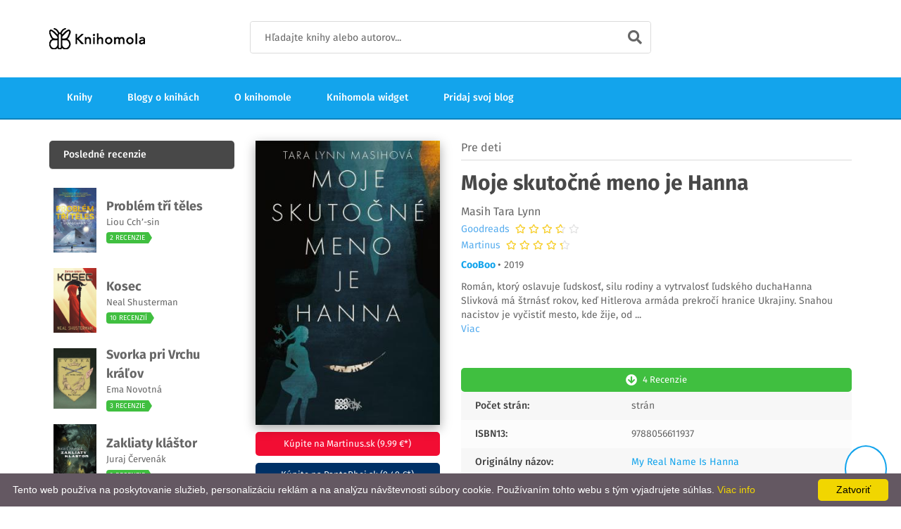

--- FILE ---
content_type: text/html; charset=UTF-8
request_url: https://knihomola.sk/books/229136
body_size: 13050
content:

<!DOCTYPE html>
<!--[if lt IE 7]>		<html class="no-js lt-ie9 lt-ie8 lt-ie7" lang="sk"> <![endif]-->
<!--[if IE 7]>			<html class="no-js lt-ie9 lt-ie8" lang="sk"> <![endif]-->
<!--[if IE 8]>			<html class="no-js lt-ie9" lang="sk"> <![endif]-->
<!--[if gt IE 8]><!-->	<html class="no-js" lang="sk"> <!--<![endif]-->

<head>
    <meta charset="utf-8"/>    <meta http-equiv="x-ua-compatible" content="ie=edge">
    <meta name="robots" content="all,follow"/>    <meta name="googlebot" content="index,follow,snippet,archive"/>    <meta name="viewport" content="width=device-width, initial-scale=1"/>
    <title>Masih Tara Lynn: Moje skutočné meno je Hanna | Knihomola</title>

    <meta property="fb:app_id" content="1901379720139928"/>
    <meta property="og:url" content="https://knihomola.sk/books/229136"/>
    <meta property="og:title" content="Masih Tara Lynn: Moje skutočné meno je Hanna | Knihomola"/>
    <meta property="og:image" content="https://www.knihomola.sk/data/image/229/229136.jpg"/>
    <meta property="og:site_name" content="Knihomola"/>
    <meta property="og:description" content="Masih Tara Lynn: Moje skutočné meno je Hanna - "/>
    
    

    <meta name="description" content="Masih Tara Lynn: Moje skutočné meno je Hanna - "/>    <meta name="keywords" content="knihomoli,knihomol,knihomola,knihomole,knihy,recenzie,knižné recenzie,recenzie na knihy,blog,blogy,blogy o knihách,knižné blogy,kategórie,nové knihy,nájdi knihu,názor,hodnotenie,hodnotenie kníh,Masih Tara Lynn,Moje skutočné meno je Hanna"/>
            <link rel="canonical" href="https://knihomola.sk/books/229136"/>
        <link rel="alternate" href="https://knihomola.sk/books/229136" hreflang="sk-sk"/>
    
    <link rel="stylesheet" href="/css/combined.min.css?v=1768371057"/>
    <script src="/js/vendor/modernizr-2.8.3-respond-1.4.2.min.js"></script>    <script src="/js/vendor/font-awesome.js"></script>
    <!-- Google Recaptcha -->
<!--    <script src="https://www.google.com/recaptcha/api.js?render=6Lc7WicUAAAAAKfPm1-y-Ahj1OqyiyjzRm3B7Fg6" ></script>-->
<!--    <script">-->
<!--        function submitNewsletterForm(token) {-->
<!--        document.getElementById("newsletter_form").submit();-->
<!--        }-->
<!--    </script>-->
    <!-- End Google Recaptcha -->

    <!-- Google Tag Manager -->
    <script>(function(w,d,s,l,i){w[l]=w[l]||[];w[l].push({'gtm.start':
            new Date().getTime(),event:'gtm.js'});var f=d.getElementsByTagName(s)[0],
            j=d.createElement(s),dl=l!='dataLayer'?'&l='+l:'';j.async=true;j.src=
            'https://www.googletagmanager.com/gtm.js?id='+i+dl;f.parentNode.insertBefore(j,f);
        })(window,document,'script','dataLayer','GTM-K68GZP8');</script>
    <!-- End Google Tag Manager -->

    <!-- Favicon and apple touch icons-->
    <link rel="shortcut icon" href="/favicon.ico" type="image/x-icon"/>

    </head>

<body>

<!-- Google Tag Manager (noscript) -->
<noscript><iframe src="https://www.googletagmanager.com/ns.html?id=GTM-K68GZP8"
                  height="0" width="0" style="display:none;visibility:hidden"></iframe></noscript>
<!-- End Google Tag Manager (noscript) -->

<!--[if lte IE 9]>
<p class="browserupgrade">You are using an <strong>outdated</strong> browser. Please <a href="https://browsehappy.com/">upgrade your browser</a> to improve your experience and security.</p>
<![endif]-->

<div id="tg-wrapper" class="tg-wrapper tg-haslayout">

    
<header id="tg-header" class="tg-header tg-haslayout">
    <div class="tg-middlecontainer">
        <div class="container">
            <div class="row">
                <div class="col-xs-12 col-sm-12 col-md-12 col-lg-12">
                    <strong class="tg-logo">
                        <a href="/">
                            <img src="/images/logo.png" alt="Knihomola" data-src="/images/logo.png"
                                 data-ret="/images/logo2x.png"/>
                        </a>
                    </strong>
                    <div class="tg-searchbox">
                        <form method="get" accept-charset="utf-8" class="tg-formtheme tg-formsearch" action="/search">                        <fieldset>
                            <input type="text" name="search" class="typeahead form-control"
                                   placeholder="Hľadajte knihy alebo autorov...">
                            <button type="submit"><i class="fa fa-search"></i></button>
                        </fieldset>
                        </form>                    </div>
                </div>
            </div>
        </div>
    </div>
    <div class="tg-navigationarea">
        <div class="container">
            <div class="row">
                <div class="col-xs-12 col-sm-12 col-md-12 col-lg-12">
                    <nav id="tg-nav" class="tg-nav">
                        <div class="navbar-header">
                            <button type="button" class="navbar-toggle collapsed" data-toggle="collapse" data-target="#tg-navigation" aria-expanded="false">
                                <span class="sr-only">Toggle navigation</span>
                                <span class="icon-bar"></span>
                                <span class="icon-bar"></span>
                                <span class="icon-bar"></span>
                            </button>
                        </div>
                        <div id="tg-navigation" class="collapse navbar-collapse tg-navigation">
                            <ul>
                                
                                <li>
                                    <a href="/books">Knihy</a>                                </li>
                                <li>
                                    <a href="/blogs">Blogy o knihách</a>                                </li>
                                <li>
                                    <a href="/about">O knihomole</a>                                </li>
                                <li>
                                    <a href="/widget">Knihomola widget</a>                                </li>
                                <li>
                                    <a href="/blogs/add">Pridaj svoj blog</a>                                </li>
                            </ul>
                        </div>
                    </nav>
                </div>
            </div>
        </div>
    </div>
</header>

    
    <main id="tg-main" class="tg-main tg-haslayout">
        <!--************************************
                News Grid Start
        *************************************-->
        <div class="tg-sectionspace tg-haslayout">
            <div class="container">


                <div class="row">
                    <div id="tg-twocolumns" class="tg-twocolumns">
                        <div class="col-xs-12 col-sm-8 col-md-8 col-lg-9 pull-right">
                            <div id="tg-content" class="tg-content">

                                
                                <div class="tg-productdetail">
                                    <div class="row">
                                        <div class="col-xs-12 col-sm-12 col-md-4 col-lg-4">
                                            <div class="tg-postbook">
                                                <figure class="tg-featureimg" style="text-align: center; box-shadow: rgba(0, 0, 0, 0.35) 0px 5px 15px; padding: 0px">
                                                    <img src="https://www.knihomola.sk/data/image/229/229136.jpg" alt="">
                                                </figure>
                                                <div class="tg-postbookcontent" style="padding: 0;">
                                                                                                            <a class="tg-btnaddtowishlist tg-btn-lg btn-martinus" target="_blank"
                                                           href="https://www.martinus.sk/products/ean/9788056611937?z=E4UVUS&utm_source=z%3DE4UVUS&utm_medium=url&utm_campaign=partner">
                                                            Kúpite na Martinus.sk                                                            (9.99 €*)                                                        </a>


                                                        <a class="tg-btnaddtowishlist tg-btn-lg" style="background: #003166; text-transform: none;" target="_blank"
                                                           href="https://www.pantarhei.sk/knihy/beletria/historicke-romany/moje-skutocne-meno-je-hanna.html?utm_source=dgt&utm_medium=aff&a_aid=5979c568c58cf&a_bid=d2c6786b">
                                                            Kúpite na PantaRhei.sk                                                            (9.49 €*)                                                        </a>
                                                                                                                    <div class="text-center text-muted" style="font-size: 0.8em;">
                                                                * aktuálne ceny sa môžu líšiť
                                                            </div>
                                                                                                                                                            </div>
                                            </div>
                                        </div>
                                        <div class="col-xs-12 col-sm-12 col-md-8 col-lg-8">
                                            <div class="tg-productcontent">
                                                                                                    <ul class="tg-bookscategories">
                                                        <li>
                                                            <a href="/category/pre-deti">Pre deti</a>                                                        </li>
                                                    </ul>
                                                
                                                <div class="tg-booktitle">
                                                    <h3> Moje skutočné meno je Hanna</h3>
                                                </div>

                                                <span class="tg-bookwriter">
                                                <a href='/authors/masih-tara-lynn'>Masih Tara Lynn</a>                                                                                                </span>

                                                
            <div class="tg-rating">
                <span class="tg-addreviews">
                    <a href="https://www.goodreads.com/book/show/50829911-moje-skuto-n-meno-je-hanna" target="_blank">Goodreads</a>
                </span>
                &nbsp;
                <span class="tg-stars" title="4.21">
                    <span style="width: 84.2%;"></span>
                </span>
            </div>
                                                            
            <div class="tg-rating">
                <span class="tg-addreviews">
                    <a href="https://www.martinus.sk/products/ean/9788056611937?z=E4UVUS" target="_blank">Martinus</a>
                </span>
                &nbsp;
                <span class="tg-stars" title="5">
                    <span style="width: 100%;"></span>
                </span>
            </div>
            
                                                <div class="tg-publisher">
                                                    <strong>
                                                        <a href="/publishers/CooBoo">CooBoo</a>                                                    </strong>
                                                                                                        &bull; 2019                                                                                                    </div>

                                                <div class="tg-description">
                                                    <p>
                                                        Román, ktorý oslavuje ľudskosť, silu rodiny a vytrvalosť ľudského duchaHanna Slivková má štrnásť rokov, keď Hitlerova armáda prekročí hranice Ukrajiny. Snahou nacistov je vyčistiť mesto, kde žije, od <span id="dots">...</span><span id="more">sto, kde žije, od všetkých židov. Hanna so svojou rodinou a niekoľkými ďalšími rodinami musí opustiť rodný dom a skrývať sa v lese. No čoskoro už ani les nie je bezpečný. Ľudia, ktorí sa previnili len tým, že sa narodili ako židia, sú nútení utiecť a uchýliť sa do temných podzemných jaskýň, ktoré sú jediným bezpečným miestom pred ľudskými zvermi poľujúcimi hore. Pod zemou bojujú s chorobami a hladom a snaha zachovať si vieru a ľudskú dôstojnosť sa pomaly mení na boj o holé prežite. Román, ktorý oslavuje ľudskosť, silu rodiny a vytrvalosť ľudského ducha.                                                            </span>
                                                                                                                <br>
                                                        <a onclick="readMore()" id="readMoreBtn">Viac</a>
                                                    </p>
                                                </div>

                                                <div class="tg-postbook">
                                                <div class="tg-postbookcontent">
                                                                                                            <a href="#reviews" class="tg-btnaddtowishlist tg-btn-lg">
                                                            <i class="fa fa-arrow-circle-down"></i>
                                                            <span>
                                                                    4 recenzie                                                                </span>
                                                        </a>
                                                                                                    </div>
                                                </div>

                                                <ul class="tg-productinfo">

                                                    <li>
                                                        <span>Počet strán:</span>
                                                        <span> strán</span>
                                                    </li>

                                                                                                            <li><span>ISBN13:</span><span>9788056611937</span></li>
                                                    
                                                                                                            <li>
                                                            <span>Originálny názov:</span>
                                                            <span>
                                                                <a href="/books/265772">My Real Name Is Hanna</a>                                                            </span>
                                                        </li>
                                                    
                                                    

                                                    

                                                                                                    </ul>
                                            </div>
                                        </div>
                                        <div class="tg-productdescription" style="margin-top: 10px;">
                                            <div class="col-xs-12 col-sm-12 col-md-12 col-lg-12">
                                                <ul class="tg-themetabs" role="tablist">
                                                    <li role="presentation" class="active">
                                                        <a href="#reviews" data-toggle="tab">
                                                            Recenzie                                                        </a>
                                                    </li>
                                                    <li role="presentation">
                                                        <a href="#description" data-toggle="tab">
                                                            Detaily                                                        </a>
                                                    </li>
                                                </ul>
                                                <div class="tg-tab-content tab-content">
                                                    <div role="tabpanel" class="tg-tab-pane tab-pane active" id="reviews">
                                                                                                                                                                                    <div class="tg-authorbox">

                                                                                                                                        <h2>
                                                                        <div class="row">
                                                                        <div class="col-xs-12 col-sm-12 col-md-6 col-lg-6">
                                                                            <a href="/blogs/124/articles">
                                                                                My fantasy dream                                                                            </a>
                                                                        </div>
                                                                                                                                                </div>
                                                                    </h2>
                                                                    
                                                                    <div class="tg-authorinfo">
                                                                        <div class="tg-authorhead">
                                                                            <div class="tg-leftarea">
                                                                                <div class="tg-authorname">
                                                                                    <h2>
                                                                                        <a href="https://knihomola.sk/redirect?url=https%3A%2F%2Fmy-fantasydream.delicate-flower.com%2Fmoje-skutocne-meno-je-hanna%2F&blog_id=124&source=detail_title"
                                                                                           target="_blank">Moje skutočné meno je Hanna</a>
                                                                                    </h2>
                                                                                                                                                                            <!-- <span>
                                                                                            11. 6. 2020                                                                                        </span> -->
                                                                                                                                                                    </div>
                                                                            </div>
                                                                        </div>
                                                                    </div>
                                                                    <div>
                                                                        <div class="tg-description">
                                                                                                                                                            <p>
                                                                                    
Názov: Moje skutočné meno je HannaOriginálny názov: My real name is HannaAutorka: Tara Lynn MasihRok vydania: 2020Počet strán: 237Vydavateľstvo: CooBoo Na pohľad príjemná a krásna obálka nám prináša rovnako krásny, no zároveň aj smutný príbeh. Autorka Tara Lynn Masihová nás zavedie do druhej svetovej vojny, na Ukrajinu, kde žije rodina Slivkovcov – otec, mama, dcéra … Pokračovať v čítaní[...]                                                                                </p>
                                                                            
                                                                            <div style="margin-top: 10px;">
                                                                                <a class="tg-btn tg-active" href="https://knihomola.sk/redirect?url=https%3A%2F%2Fmy-fantasydream.delicate-flower.com%2Fmoje-skutocne-meno-je-hanna%2F&amp;blog_id=124&amp;source=detail_more">
                                                                                    Prečítať celú recenziu                                                                                </a>
                                                                            </div>
                                                                        </div>

                                                                    </div>
                                                                </div>

                                                                                                                            <div class="tg-authorbox">

                                                                                                                                        <h2>
                                                                        <div class="row">
                                                                        <div class="col-xs-12 col-sm-12 col-md-6 col-lg-6">
                                                                            <a href="/blogs/125/articles">
                                                                                Marek Zákopčan                                                                            </a>
                                                                        </div>
                                                                                                                                                </div>
                                                                    </h2>
                                                                    
                                                                    <div class="tg-authorinfo">
                                                                        <div class="tg-authorhead">
                                                                            <div class="tg-leftarea">
                                                                                <div class="tg-authorname">
                                                                                    <h2>
                                                                                        <a href="https://knihomola.sk/redirect?url=https%3A%2F%2Fmarekzakopcan.blogspot.com%2F2019%2F08%2Fsucasne-trendy-vo-velkom-praju-navratom.html&blog_id=125&source=detail_title"
                                                                                           target="_blank">Vojnová situácia ukrajinských židov očami dievčaťa</a>
                                                                                    </h2>
                                                                                                                                                                            <!-- <span>
                                                                                            29. 8. 2019                                                                                        </span> -->
                                                                                                                                                                    </div>
                                                                            </div>
                                                                        </div>
                                                                    </div>
                                                                    <div>
                                                                        <div class="tg-description">
                                                                                                                                                            <p>
                                                                                    Súčasné trendy vo veľkom prajú návratom k hrôzam druhej svetovej vojny. Na jednej strane to kvitujem, pretože na zverstvá, čo ju sprevádzali, sa nesmie zabudnúť. No zároveň je trh pomaly presýtený a v množstve titulov sa ľahko môžu stratiť kvalitatívne lepšie kúsky. Román Moje skutočné meno je Hanna snáď podobný osud nestihne, pretože sa oproti iným knihám odlišuje hneď v niekoľkých rovinách.[...]                                                                                </p>
                                                                            
                                                                            <div style="margin-top: 10px;">
                                                                                <a class="tg-btn tg-active" href="https://knihomola.sk/redirect?url=https%3A%2F%2Fmarekzakopcan.blogspot.com%2F2019%2F08%2Fsucasne-trendy-vo-velkom-praju-navratom.html&amp;blog_id=125&amp;source=detail_more">
                                                                                    Prečítať celú recenziu                                                                                </a>
                                                                            </div>
                                                                        </div>

                                                                    </div>
                                                                </div>

                                                                                                                            <div class="tg-authorbox">

                                                                                                                                        <h2>
                                                                        <div class="row">
                                                                        <div class="col-xs-12 col-sm-12 col-md-6 col-lg-6">
                                                                            <a href="/blogs/38/articles">
                                                                                Knižné maniačky                                                                            </a>
                                                                        </div>
                                                                                                                                                </div>
                                                                    </h2>
                                                                    
                                                                    <div class="tg-authorinfo">
                                                                        <div class="tg-authorhead">
                                                                            <div class="tg-leftarea">
                                                                                <div class="tg-authorname">
                                                                                    <h2>
                                                                                        <a href="https://knihomola.sk/redirect?url=http%3A%2F%2Fkniznemaniacky.blogspot.com%2F2019%2F08%2Frecenzia-tara-lynn-masihova-moje.html&blog_id=38&source=detail_title"
                                                                                           target="_blank">RECENZIA: Tara Lynn Masihová - Moje skutočné meno je Hanna</a>
                                                                                    </h2>
                                                                                                                                                                            <!-- <span>
                                                                                            27. 8. 2019                                                                                        </span> -->
                                                                                                                                                                    </div>
                                                                            </div>
                                                                        </div>
                                                                    </div>
                                                                    <div>
                                                                        <div class="tg-description">
                                                                                                                                                            <p>
                                                                                    

Žáner: historický románVydavateľstvo: CooBooPočet strán: 240Väzba: paperbackOriginálny názov: My Real Name Is HannaAnotácia:Román, ktorý oslavuje ľudskosť, silu rodiny a vytrvalosť ľudského ducha.
Hanna Slivková má štrnásť rokov, keď Hitlerova armáda prekročí hranice Ukrajiny. Snahou nacistov je vyčistiť mesto, kde žije, od všetkých židov. Hanna so svojou rodinou a niekoľkými ďalšími[...]                                                                                </p>
                                                                            
                                                                            <div style="margin-top: 10px;">
                                                                                <a class="tg-btn tg-active" href="https://knihomola.sk/redirect?url=http%3A%2F%2Fkniznemaniacky.blogspot.com%2F2019%2F08%2Frecenzia-tara-lynn-masihova-moje.html&amp;blog_id=38&amp;source=detail_more">
                                                                                    Prečítať celú recenziu                                                                                </a>
                                                                            </div>
                                                                        </div>

                                                                    </div>
                                                                </div>

                                                                                                                            <div class="tg-authorbox">

                                                                                                                                        <h2>
                                                                        <div class="row">
                                                                        <div class="col-xs-12 col-sm-12 col-md-6 col-lg-6">
                                                                            <a href="/blogs/66/articles">
                                                                                bookverse                                                                            </a>
                                                                        </div>
                                                                                                                                                </div>
                                                                    </h2>
                                                                    
                                                                    <div class="tg-authorinfo">
                                                                        <div class="tg-authorhead">
                                                                            <div class="tg-leftarea">
                                                                                <div class="tg-authorname">
                                                                                    <h2>
                                                                                        <a href="https://knihomola.sk/redirect?url=http%3A%2F%2Felliesbookverse.blogspot.com%2F2019%2F08%2Fmoje-skutocne-meno-je-hanna-recenzia.html&blog_id=66&source=detail_title"
                                                                                           target="_blank">Moje skutočné meno je Hanna (Recenzia)</a>
                                                                                    </h2>
                                                                                                                                                                            <!-- <span>
                                                                                            26. 8. 2019                                                                                        </span> -->
                                                                                                                                                                    </div>
                                                                            </div>
                                                                        </div>
                                                                    </div>
                                                                    <div>
                                                                        <div class="tg-description">
                                                                                                                                                            <p>
                                                                                    

Autor: Tara Lynn Masih

Originálny názov: My real name is Hanna

Vydavateľstvo: CooBoo 2019

Séria: -


Diel: -


Počet strán: 240

Žáner:  YA, vojnový román

Moje hodnotenie obálky: 4/5



Anotácia:

"Román, ktorý oslavuje ľudskosť, silu rodiny a vytrvalosť ľudského ducha."
Hanna Slivková má štrnásť rokov, keď Hitlerova armáda prekročí hranice Ukrajiny. Snahou nacistov je vyčistiť mesto,[...]                                                                                </p>
                                                                            
                                                                            <div style="margin-top: 10px;">
                                                                                <a class="tg-btn tg-active" href="https://knihomola.sk/redirect?url=http%3A%2F%2Felliesbookverse.blogspot.com%2F2019%2F08%2Fmoje-skutocne-meno-je-hanna-recenzia.html&amp;blog_id=66&amp;source=detail_more">
                                                                                    Prečítať celú recenziu                                                                                </a>
                                                                            </div>
                                                                        </div>

                                                                    </div>
                                                                </div>

                                                                                                                                                                        </div>
                                                    <div role="tabpanel" class="tg-tab-pane tab-pane" id="description">
                                                        Román, ktorý oslavuje ľudskosť, silu rodiny a vytrvalosť ľudského duchaHanna Slivková má štrnásť rokov, keď Hitlerova armáda prekročí hranice Ukrajiny. Snahou nacistov je vyčistiť mesto, kde žije, od všetkých židov. Hanna so svojou rodinou a niekoľkými ďalšími rodinami musí opustiť rodný dom a skrývať sa v lese. No čoskoro už ani les nie je bezpečný. Ľudia, ktorí sa previnili len tým, že sa narodili ako židia, sú nútení utiecť a uchýliť sa do temných podzemných jaskýň, ktoré sú jediným bezpečným miestom pred ľudskými zvermi poľujúcimi hore. Pod zemou bojujú s chorobami a hladom a snaha zachovať si vieru a ľudskú dôstojnosť sa pomaly mení na boj o holé prežite. Román, ktorý oslavuje ľudskosť, silu rodiny a vytrvalosť ľudského ducha.                                                    </div>
                                                </div>
                                            </div>
                                        </div>

                                                                                    <div class="tg-relatedproducts">
                                                <div class="col-xs-12 col-sm-12 col-md-12 col-lg-12">
                                                    <div class="tg-sectionhead">
                                                        <h2>Mohlo by sa vám páčiť</h2>
                                                    </div>
                                                </div>
                                                <div class="col-xs-12 col-sm-12 col-md-12 col-lg-12">
                                                    <div id="tg-relatedproductslider" class="tg-relatedproductslider tg-relatedbooks owl-carousel">

                                                                                                                    
<div class="item">
    <div class="tg-postbook">
        <figure class="tg-featureimg">
            <div class="tg-bookimg">
                <a href="/books/8931">
                    <div class="tg-frontcover">
                        <img src="https://www.knihomola.sk/data/image/8/8931.jpg" alt="Prosté rozprávky">
                    </div>
                </a>
            </div>
        </figure>
        <div class="tg-postbookcontent">
                            <ul class="tg-bookscategories">
                    <li>Pre deti</li>
                </ul>
                        <div class="tg-booktitle">
                <h3>
                    <a href="/books/8931">
                        Prosté rozprávky                    </a>
                </h3>
            </div>
            <span class="tg-bookwriter">
                 Marek Hudec            </span>
            <span class="tg-bookwriter">
                 2 recenzie            </span>
        </div>
    </div>
</div>                                                                                                                    
<div class="item">
    <div class="tg-postbook">
        <figure class="tg-featureimg">
            <div class="tg-bookimg">
                <a href="/books/265997">
                    <div class="tg-frontcover">
                        <img src="https://www.knihomola.sk/data/image/265/265997.jpg" alt="V okamihu">
                    </div>
                </a>
            </div>
        </figure>
        <div class="tg-postbookcontent">
                            <ul class="tg-bookscategories">
                    <li>Pre deti</li>
                </ul>
                        <div class="tg-booktitle">
                <h3>
                    <a href="/books/265997">
                        V okamihu                    </a>
                </h3>
            </div>
            <span class="tg-bookwriter">
                 Suzanne Redfearn            </span>
            <span class="tg-bookwriter">
                 4 recenzie            </span>
        </div>
    </div>
</div>                                                                                                                    
<div class="item">
    <div class="tg-postbook">
        <figure class="tg-featureimg">
            <div class="tg-bookimg">
                <a href="/books/248335">
                    <div class="tg-frontcover">
                        <img src="https://www.knihomola.sk/data/image/248/248335.jpg" alt="Každé srdce je bránou">
                    </div>
                </a>
            </div>
        </figure>
        <div class="tg-postbookcontent">
                            <ul class="tg-bookscategories">
                    <li>Pre deti</li>
                </ul>
                        <div class="tg-booktitle">
                <h3>
                    <a href="/books/248335">
                        Každé srdce je bránou                    </a>
                </h3>
            </div>
            <span class="tg-bookwriter">
                 Seanan McGuire            </span>
            <span class="tg-bookwriter">
                 3 recenzie            </span>
        </div>
    </div>
</div>                                                                                                                    
<div class="item">
    <div class="tg-postbook">
        <figure class="tg-featureimg">
            <div class="tg-bookimg">
                <a href="/books/8924">
                    <div class="tg-frontcover">
                        <img src="https://www.knihomola.sk/data/image/8/8924.jpg" alt="Vieš, kde rastú stromodeti?">
                    </div>
                </a>
            </div>
        </figure>
        <div class="tg-postbookcontent">
                            <ul class="tg-bookscategories">
                    <li>Pre deti</li>
                </ul>
                        <div class="tg-booktitle">
                <h3>
                    <a href="/books/8924">
                        Vieš, kde rastú stromodeti?                    </a>
                </h3>
            </div>
            <span class="tg-bookwriter">
                 Peter Wohlleben Stefanie Reich            </span>
            <span class="tg-bookwriter">
                 1 recencia            </span>
        </div>
    </div>
</div>                                                                                                                    
<div class="item">
    <div class="tg-postbook">
        <figure class="tg-featureimg">
            <div class="tg-bookimg">
                <a href="/books/doktor-proktor-a-velka-lupez-zlata">
                    <div class="tg-frontcover">
                        <img src="https://www.knihomola.sk/data/image/0/452.jpg" alt="Doktor Proktor a veľká lúpež zlata">
                    </div>
                </a>
            </div>
        </figure>
        <div class="tg-postbookcontent">
                            <ul class="tg-bookscategories">
                    <li>Pre deti</li>
                </ul>
                        <div class="tg-booktitle">
                <h3>
                    <a href="/books/doktor-proktor-a-velka-lupez-zlata">
                        Doktor Proktor a veľká lúpež zlata                    </a>
                </h3>
            </div>
            <span class="tg-bookwriter">
                 Jo Nesbø            </span>
            <span class="tg-bookwriter">
                 1 recencia            </span>
        </div>
    </div>
</div>                                                                                                                    
<div class="item">
    <div class="tg-postbook">
        <figure class="tg-featureimg">
            <div class="tg-bookimg">
                <a href="/books/7613">
                    <div class="tg-frontcover">
                        <img src="https://www.knihomola.sk/data/image/7/7613.jpg" alt="Justínka a asistenčný jednorožec">
                    </div>
                </a>
            </div>
        </figure>
        <div class="tg-postbookcontent">
                            <ul class="tg-bookscategories">
                    <li>Pre deti</li>
                </ul>
                        <div class="tg-booktitle">
                <h3>
                    <a href="/books/7613">
                        Justínka a asistenčný jednorožec                    </a>
                </h3>
            </div>
            <span class="tg-bookwriter">
                 Kateřina Maďarková            </span>
            <span class="tg-bookwriter">
                 2 recenzie            </span>
        </div>
    </div>
</div>                                                                                                                    
<div class="item">
    <div class="tg-postbook">
        <figure class="tg-featureimg">
            <div class="tg-bookimg">
                <a href="/books/40537">
                    <div class="tg-frontcover">
                        <img src="https://www.knihomola.sk/data/image/40/40537.jpg" alt="Stratení">
                    </div>
                </a>
            </div>
        </figure>
        <div class="tg-postbookcontent">
                            <ul class="tg-bookscategories">
                    <li>Pre deti</li>
                </ul>
                        <div class="tg-booktitle">
                <h3>
                    <a href="/books/40537">
                        Stratení                    </a>
                </h3>
            </div>
            <span class="tg-bookwriter">
                 Gayle Forman            </span>
            <span class="tg-bookwriter">
                 5 recenzií            </span>
        </div>
    </div>
</div>                                                                                                                    
<div class="item">
    <div class="tg-postbook">
        <figure class="tg-featureimg">
            <div class="tg-bookimg">
                <a href="/books/148738">
                    <div class="tg-frontcover">
                        <img src="https://www.knihomola.sk/data/image/148/148738.jpg" alt="Toto je celá pravda">
                    </div>
                </a>
            </div>
        </figure>
        <div class="tg-postbookcontent">
                            <ul class="tg-bookscategories">
                    <li>Pre deti</li>
                </ul>
                        <div class="tg-booktitle">
                <h3>
                    <a href="/books/148738">
                        Toto je celá pravda                    </a>
                </h3>
            </div>
            <span class="tg-bookwriter">
                 Lygia Day Peñaflor            </span>
            <span class="tg-bookwriter">
                 2 recenzie            </span>
        </div>
    </div>
</div>                                                                                                                    
<div class="item">
    <div class="tg-postbook">
        <figure class="tg-featureimg">
            <div class="tg-bookimg">
                <a href="/books/3508">
                    <div class="tg-frontcover">
                        <img src="https://www.knihomola.sk/data/image/3/3508.jpg" alt="Faja">
                    </div>
                </a>
            </div>
        </figure>
        <div class="tg-postbookcontent">
                            <ul class="tg-bookscategories">
                    <li>Pre deti</li>
                </ul>
                        <div class="tg-booktitle">
                <h3>
                    <a href="/books/3508">
                        Faja                    </a>
                </h3>
            </div>
            <span class="tg-bookwriter">
                 Petra Stehlíková            </span>
            <span class="tg-bookwriter">
                 5 recenzií            </span>
        </div>
    </div>
</div>                                                                                                                    
<div class="item">
    <div class="tg-postbook">
        <figure class="tg-featureimg">
            <div class="tg-bookimg">
                <a href="/books/262868">
                    <div class="tg-frontcover">
                        <img src="https://www.knihomola.sk/data/image/262/262868.jpg" alt="Statečné a zlomené srdce">
                    </div>
                </a>
            </div>
        </figure>
        <div class="tg-postbookcontent">
                            <ul class="tg-bookscategories">
                    <li>Pre deti</li>
                </ul>
                        <div class="tg-booktitle">
                <h3>
                    <a href="/books/262868">
                        Statečné a zlomené srdce                    </a>
                </h3>
            </div>
            <span class="tg-bookwriter">
                 Brigid Kemmerer            </span>
            <span class="tg-bookwriter">
                 1 recencia            </span>
        </div>
    </div>
</div>                                                                                                                    
<div class="item">
    <div class="tg-postbook">
        <figure class="tg-featureimg">
            <div class="tg-bookimg">
                <a href="/books/11752">
                    <div class="tg-frontcover">
                        <img src="https://www.knihomola.sk/data/image/11/11752.jpg" alt="Láska a iné vykoľajenia">
                    </div>
                </a>
            </div>
        </figure>
        <div class="tg-postbookcontent">
                            <ul class="tg-bookscategories">
                    <li>Pre deti</li>
                </ul>
                        <div class="tg-booktitle">
                <h3>
                    <a href="/books/11752">
                        Láska a iné vykoľajenia                    </a>
                </h3>
            </div>
            <span class="tg-bookwriter">
                 Leah Konen            </span>
            <span class="tg-bookwriter">
                 2 recenzie            </span>
        </div>
    </div>
</div>                                                                                                                    
<div class="item">
    <div class="tg-postbook">
        <figure class="tg-featureimg">
            <div class="tg-bookimg">
                <a href="/books/266211">
                    <div class="tg-frontcover">
                        <img src="https://www.knihomola.sk/data/image/266/266211.jpg" alt="Janka, Alex a mravec z kredenca">
                    </div>
                </a>
            </div>
        </figure>
        <div class="tg-postbookcontent">
                            <ul class="tg-bookscategories">
                    <li>Pre deti</li>
                </ul>
                        <div class="tg-booktitle">
                <h3>
                    <a href="/books/266211">
                        Janka, Alex a mravec z kredenca                    </a>
                </h3>
            </div>
            <span class="tg-bookwriter">
                 Ivana Havranová            </span>
            <span class="tg-bookwriter">
                 1 recencia            </span>
        </div>
    </div>
</div>                                                                                                                    
<div class="item">
    <div class="tg-postbook">
        <figure class="tg-featureimg">
            <div class="tg-bookimg">
                <a href="/books/2122">
                    <div class="tg-frontcover">
                        <img src="https://www.knihomola.sk/data/image/2/2122.jpg" alt="Ako kolibrík">
                    </div>
                </a>
            </div>
        </figure>
        <div class="tg-postbookcontent">
                            <ul class="tg-bookscategories">
                    <li>Pre deti</li>
                </ul>
                        <div class="tg-booktitle">
                <h3>
                    <a href="/books/2122">
                        Ako kolibrík                    </a>
                </h3>
            </div>
            <span class="tg-bookwriter">
                 Barbora Škovierová            </span>
            <span class="tg-bookwriter">
                 1 recencia            </span>
        </div>
    </div>
</div>                                                                                                                    
<div class="item">
    <div class="tg-postbook">
        <figure class="tg-featureimg">
            <div class="tg-bookimg">
                <a href="/books/2599">
                    <div class="tg-frontcover">
                        <img src="https://www.knihomola.sk/data/image/2/2599.jpg" alt="Girl Online jde svou cestou">
                    </div>
                </a>
            </div>
        </figure>
        <div class="tg-postbookcontent">
                            <ul class="tg-bookscategories">
                    <li>Pre deti</li>
                </ul>
                        <div class="tg-booktitle">
                <h3>
                    <a href="/books/2599">
                        Girl Online jde svou cestou                    </a>
                </h3>
            </div>
            <span class="tg-bookwriter">
                 Zoe Sugg            </span>
            <span class="tg-bookwriter">
                 1 recencia            </span>
        </div>
    </div>
</div>                                                                                                                    
<div class="item">
    <div class="tg-postbook">
        <figure class="tg-featureimg">
            <div class="tg-bookimg">
                <a href="/books/ztracene-kralovstvi-koruna-tri-2">
                    <div class="tg-frontcover">
                        <img src="https://www.knihomola.sk/data/image/0/549.jpg" alt="Ztracené království">
                    </div>
                </a>
            </div>
        </figure>
        <div class="tg-postbookcontent">
                            <ul class="tg-bookscategories">
                    <li>Pre deti</li>
                </ul>
                        <div class="tg-booktitle">
                <h3>
                    <a href="/books/ztracene-kralovstvi-koruna-tri-2">
                        Ztracené království                    </a>
                </h3>
            </div>
            <span class="tg-bookwriter">
                 J.D. Rinehart            </span>
            <span class="tg-bookwriter">
                 2 recenzie            </span>
        </div>
    </div>
</div>                                                                                                            </div>
                                                </div>
                                            </div>
                                                                            </div>
                                </div>
                            </div>
                        </div>


                        <div class="col-xs-12 col-sm-4 col-md-4 col-lg-3 pull-left">
                            <aside id="tg-sidebar" class="tg-sidebar">
                                <div class="tg-widget tg-widgettrending">
                                    <div class="tg-widgettitle">
                                        <h3>Posledné recenzie</h3>
                                    </div>
                                    <div class="tg-widgetcontent">
                                        <ul>
                                                                                            <li>
                                                    <article class="tg-post">
                                                        <figure>
                                                            <a href="/books/2688">
                                                                <img src="https://www.knihomola.sk/data/image/2/2688.jpg" alt="Problém tří těles">
                                                            </a>
                                                        </figure>
                                                        <div class="tg-postcontent" style="width: 500px;">
                                                            <div>
                                                                <h4>
                                                                    <a href="/books/2688">
                                                                        Problém tří těles                                                                    </a>
                                                                </h4>
                                                            </div>
                                                            <div class="bottom-space-half" >
                                                                <a href='/authors/liou-cch-sin'>Liou Cch’-sin</a>                                                            </div>

                                                            <div class="">
                                                                <span class="tg-themetag">
                                                                    2 recenzie                                                                </span>
                                                            </div>

                                                        </div>
                                                    </article>
                                                </li>
                                                                                            <li>
                                                    <article class="tg-post">
                                                        <figure>
                                                            <a href="/books/14589">
                                                                <img src="https://www.knihomola.sk/data/image/14/14589.jpg" alt="Kosec">
                                                            </a>
                                                        </figure>
                                                        <div class="tg-postcontent" style="width: 500px;">
                                                            <div>
                                                                <h4>
                                                                    <a href="/books/14589">
                                                                        Kosec                                                                    </a>
                                                                </h4>
                                                            </div>
                                                            <div class="bottom-space-half" >
                                                                <a href='/authors/neal-shusterman'>Neal Shusterman</a>                                                            </div>

                                                            <div class="">
                                                                <span class="tg-themetag">
                                                                    10 recenzií                                                                </span>
                                                            </div>

                                                        </div>
                                                    </article>
                                                </li>
                                                                                            <li>
                                                    <article class="tg-post">
                                                        <figure>
                                                            <a href="/books/266584">
                                                                <img src="https://www.knihomola.sk/data/image/266/266584.jpg" alt="Svorka pri Vrchu kráľov">
                                                            </a>
                                                        </figure>
                                                        <div class="tg-postcontent" style="width: 500px;">
                                                            <div>
                                                                <h4>
                                                                    <a href="/books/266584">
                                                                        Svorka pri Vrchu kráľov                                                                    </a>
                                                                </h4>
                                                            </div>
                                                            <div class="bottom-space-half" >
                                                                <a href='/authors/ema-novotna'>Ema Novotná</a>                                                            </div>

                                                            <div class="">
                                                                <span class="tg-themetag">
                                                                    3 recenzie                                                                </span>
                                                            </div>

                                                        </div>
                                                    </article>
                                                </li>
                                                                                            <li>
                                                    <article class="tg-post">
                                                        <figure>
                                                            <a href="/books/266928">
                                                                <img src="https://www.knihomola.sk/data/image/266/266928.jpg" alt="Zakliaty kláštor">
                                                            </a>
                                                        </figure>
                                                        <div class="tg-postcontent" style="width: 500px;">
                                                            <div>
                                                                <h4>
                                                                    <a href="/books/266928">
                                                                        Zakliaty kláštor                                                                    </a>
                                                                </h4>
                                                            </div>
                                                            <div class="bottom-space-half" >
                                                                <a href='/authors/juraj-cervenak'>Juraj Červenák</a>                                                            </div>

                                                            <div class="">
                                                                <span class="tg-themetag">
                                                                    3 recenzie                                                                </span>
                                                            </div>

                                                        </div>
                                                    </article>
                                                </li>
                                                                                            <li>
                                                    <article class="tg-post">
                                                        <figure>
                                                            <a href="/books/267378">
                                                                <img src="https://www.knihomola.sk/data/image/267/267378.jpg" alt="Patchwork v bielej">
                                                            </a>
                                                        </figure>
                                                        <div class="tg-postcontent" style="width: 500px;">
                                                            <div>
                                                                <h4>
                                                                    <a href="/books/267378">
                                                                        Patchwork v bielej                                                                    </a>
                                                                </h4>
                                                            </div>
                                                            <div class="bottom-space-half" >
                                                                <a href='/authors/jana-bodnarova'>Jana Bodnárová</a>                                                            </div>

                                                            <div class="">
                                                                <span class="tg-themetag">
                                                                    2 recenzie                                                                </span>
                                                            </div>

                                                        </div>
                                                    </article>
                                                </li>
                                                                                    </ul>
                                    </div>
                                </div>

                                <div class="tg-widget tg-widgettrending">
                                    <div class="tg-widgettitle">
                                        <h3>Obláčik slov</h3>
                                    </div>
                                </div>
                                <div class="tg-widgetcontent">
                                    <div class="center" style="text-align: center; margin-top: 10px;">
                                                                                    
                                            <span title="3" style="font-size: 12px; color: ">
                                                názov                                            </span>
                                                                                    
                                            <span title="5" style="font-size: 16px; color: ">
                                                ukrajina                                            </span>
                                                                                    
                                            <span title="18" style="font-size: 26px; color: ">
                                                rodina                                            </span>
                                                                                    
                                            <span title="3" style="font-size: 12px; color: ">
                                                dieťa                                            </span>
                                                                                    
                                            <span title="6" style="font-size: 16px; color: #d22121">
                                                svetový                                            </span>
                                                                                    
                                            <span title="11" style="font-size: 22px; color: ">
                                                vojna                                            </span>
                                                                                    
                                            <span title="4" style="font-size: 12px; color: ">
                                                druhá                                            </span>
                                                                                    
                                            <span title="5" style="font-size: 16px; color: ">
                                                meno                                            </span>
                                                                                    
                                            <span title="4" style="font-size: 12px; color: ">
                                                reál                                            </span>
                                                                                    
                                            <span title="4" style="font-size: 12px; color: ">
                                                strana                                            </span>
                                                                                    
                                            <span title="20" style="font-size: 26px; color: ">
                                                príbeh                                            </span>
                                                                                    
                                            <span title="4" style="font-size: 12px; color: ">
                                                autorka                                            </span>
                                                                                    
                                            <span title="7" style="font-size: 18px; color: ">
                                                môj                                            </span>
                                                                                    
                                            <span title="11" style="font-size: 22px; color: ">
                                                jej                                            </span>
                                                                                    
                                            <span title="8" style="font-size: 18px; color: #d22121">
                                                jeden                                            </span>
                                                                                    
                                            <span title="6" style="font-size: 16px; color: #d22121">
                                                veľký                                            </span>
                                                                                    
                                            <span title="3" style="font-size: 12px; color: ">
                                                hlava                                            </span>
                                                                                    
                                            <span title="10" style="font-size: 20px; color: ">
                                                kniha                                            </span>
                                                                                    
                                            <span title="4" style="font-size: 12px; color: #d22121">
                                                ukrajinský                                            </span>
                                                                                    
                                            <span title="10" style="font-size: 20px; color: ">
                                                žid                                            </span>
                                                                                    
                                            <span title="6" style="font-size: 16px; color: ">
                                                postava                                            </span>
                                                                                    
                                            <span title="3" style="font-size: 12px; color: ">
                                                roman                                            </span>
                                                                                    
                                            <span title="4" style="font-size: 12px; color: ">
                                                situácia                                            </span>
                                                                                    
                                            <span title="6" style="font-size: 16px; color: ">
                                                bola                                            </span>
                                                                                    
                                            <span title="4" style="font-size: 12px; color: ">
                                                miesto                                            </span>
                                                                                    
                                            <span title="4" style="font-size: 12px; color: ">
                                                čítanie                                            </span>
                                                                                    
                                            <span title="9" style="font-size: 20px; color: ">
                                                život                                            </span>
                                                                                    
                                            <span title="4" style="font-size: 12px; color: #d22121">
                                                ťažký                                            </span>
                                                                                    
                                            <span title="3" style="font-size: 12px; color: #d22121">
                                                mnoho                                            </span>
                                                                                    
                                            <span title="3" style="font-size: 12px; color: ">
                                                deň                                            </span>
                                                                                    
                                            <span title="12" style="font-size: 22px; color: ">
                                                človek                                            </span>
                                                                                    
                                            <span title="3" style="font-size: 12px; color: ">
                                                čitateľ                                            </span>
                                                                                    
                                            <span title="3" style="font-size: 12px; color: ">
                                                vďaka                                            </span>
                                                                                    
                                            <span title="3" style="font-size: 12px; color: ">
                                                mladá                                            </span>
                                                                                    
                                            <span title="3" style="font-size: 12px; color: ">
                                                čas                                            </span>
                                                                                    
                                            <span title="4" style="font-size: 12px; color: ">
                                                mnohé                                            </span>
                                                                                    
                                            <span title="3" style="font-size: 12px; color: ">
                                                zverstvo                                            </span>
                                                                                    
                                            <span title="3" style="font-size: 12px; color: ">
                                                iný                                            </span>
                                                                                    
                                            <span title="5" style="font-size: 16px; color: ">
                                                osud                                            </span>
                                                                                    
                                            <span title="3" style="font-size: 12px; color: ">
                                                prostredie                                            </span>
                                                                                    
                                            <span title="3" style="font-size: 12px; color: ">
                                                udalosť                                            </span>
                                                                                    
                                            <span title="4" style="font-size: 12px; color: ">
                                                rok                                            </span>
                                                                                    
                                            <span title="4" style="font-size: 12px; color: ">
                                                snaha                                            </span>
                                                                                    
                                            <span title="3" style="font-size: 12px; color: ">
                                                tvorba                                            </span>
                                                                                    
                                            <span title="6" style="font-size: 16px; color: ">
                                                svoj                                            </span>
                                                                                    
                                            <span title="7" style="font-size: 18px; color: #d22121">
                                                ľudský                                            </span>
                                                                                    
                                            <span title="3" style="font-size: 12px; color: #d22121">
                                                neraz                                            </span>
                                                                                    
                                            <span title="4" style="font-size: 12px; color: ">
                                                obdobie                                            </span>
                                                                                    
                                            <span title="5" style="font-size: 16px; color: #d22121">
                                                pravý                                            </span>
                                                                                    
                                            <span title="4" style="font-size: 12px; color: #d22121">
                                                skutočný                                            </span>
                                                                                    
                                            <span title="5" style="font-size: 16px; color: #d22121">
                                                dobrý                                            </span>
                                                                                    
                                            <span title="5" style="font-size: 16px; color: #d22121">
                                                židovský                                            </span>
                                                                                    
                                            <span title="3" style="font-size: 12px; color: ">
                                                sila                                            </span>
                                                                                    
                                            <span title="3" style="font-size: 12px; color: ">
                                                odpoveď                                            </span>
                                                                                    
                                            <span title="4" style="font-size: 12px; color: #d22121">
                                                ďalší                                            </span>
                                                                                    
                                            <span title="4" style="font-size: 12px; color: ">
                                                jaskyňa                                            </span>
                                                                                    
                                            <span title="5" style="font-size: 16px; color: ">
                                                les                                            </span>
                                                                                    
                                            <span title="4" style="font-size: 12px; color: #d22121">
                                                bezpečný                                            </span>
                                                                            </div>
                                </div>
                            </aside>
                        </div>

                    </div>
                </div>
            </div>
        </div>
        <!--************************************
                News Grid End
        *************************************-->
    </main>



    <!-- *** FOOTER ***
_________________________________________________________ -->

<footer id="tg-footer" class="tg-footer tg-haslayout">
    <div class="tg-footerarea">
        <div class="container">
            <div class="row">
                <div class="tg-threecolumns">
                    <div class="col-xs-12 col-sm-6 col-md-4 col-lg-4">
                        <div class="tg-footercol">
                            <strong class="tg-logo">
                                <a href="/">
                                    <img src="/images/logo.png" alt="Knihomola" data-src="/images/logo.png"
                                         data-ret="/images/logo2x.png"/>
                                </a>
                            </strong>

                            <ul class="tg-contactinfo">
                                <li>
                                    <i class="fa fa-link"></i>
                                    <span><a href="https://www.knihomola.sk">www.knihomola.sk</a></span>
                                </li>

                                <li>
                                    <i class="fa fa-envelope"></i>
                                    <span>
                                        <em><a href="mailto:knihomola.sk@gmail.com">knihomola.sk@gmail.com</a></em>
                                    </span>
                                </li>

                                <li>
                                    <i class="fa fa-info"></i>
                                    <span>
                                        <a href="https://policies.google.com/technologies/cookies?hl=sk" target="_blank">
                                            používanie cookies
                                        </a>
                                    </span>
                                </li>
                            </ul>


                            <ul class="tg-socialicons">
                                <li class="tg-facebook">
                                    <a href="https://www.facebook.com/knihomila/">
                                        <i class="fab fa-facebook-f"></i>
                                    </a>
                                </li>
                                <li class="tg-instagram">
                                    <a href="https://www.instagram.com/knihomola_sk/">
                                        <i class="fab fa-instagram"></i>
                                    </a>
                                </li>
                            </ul>
                        </div>
                    </div>
                    <div class="col-xs-12 col-sm-6 col-md-4 col-lg-4">
                        <div class="tg-footercol">
                            <div class="tg-widgettitle">
                                <h3>Knihomola je tu, keď</h3>
                            </div>
                            <div class="tg-widgetcontent">
                                <ul>
                                   <li>Nemáš desať životov na prečítanie všetkých kníh, ktoré by si prečítať chcel/a,
                                       ale
                                       máš desať
                                       minút na zistenie, či tie knihy za to vôbec stoja</li>
                                    <li>Chceš čítať niečo super, ale netušíš, čo by to malo byť
                                    </li>
                                    <li>Rád/rada objavuješ nové knihy
                                    </li>
                                    <li>S obľubou konfrontuješ svoje názory na knihy s myšlienkami iných knihofilných
                                        jedincov
                                    </li>
                                </ul>
                            </div>
                        </div>
                    </div>
                    <div class="col-xs-12 col-sm-6 col-md-4 col-lg-4">
                        <div class="tg-footercol">
                            <div class="tg-widgetcontent">
                                <a href="https://www.buymeacoffee.com/ipejz4z9ou" target="_blank">
                                    Môžete nás podporiť kávou
                                    <img src="https://www.buymeacoffee.com/assets/img/BMC-btn-logo.svg" alt="Buy me a coffee">
                                </a>
                            </div>
                        </div>
                    </div>

<!--                    <div class="col-xs-12 col-sm-6 col-md-4 col-lg-4">-->
<!--                        <div class="tg-footercol">-->
<!--                            <div class="fb-page" data-href="https://www.facebook.com/knihomila/" data-tabs="timeline" data-width="" data-height="300" data-small-header="false" data-adapt-container-width="true" data-hide-cover="false" data-show-facepile="true"><blockquote cite="https://www.facebook.com/knihomila/" class="fb-xfbml-parse-ignore"><a href="https://www.facebook.com/knihomila/">Knihomola</a></blockquote></div>-->
<!--                        </div>-->
<!--                    </div>-->
                </div>
            </div>
        </div>
    </div>
    <div class="tg-footerbar">
        <a id="tg-btnbacktotop" class="tg-btnbacktotop" href="javascript:void(0);"><i class="fas fa-chevron-up"></i></a>
        <div class="container">
            <div class="row">
                <div class="col-xs-12 col-sm-12 col-md-12 col-lg-12">
                    <span class="tg-paymenttype">
                        created by <a href="https://www.danielhrenak.sk">danielhrenak.sk</a>
                    </span>
                    <span class="tg-copyright">
                        Knihomola. 2017 - 2026.
                    </span>
                </div>
            </div>
        </div>
    </div>
</footer>

    <a href="/newsletters/form">
        <button class="rounded-button">📨</button>
    </a>

</div>

<script>
    function init() {
        var imgDefer = document.getElementsByTagName('img');
        for (var i=0; i<imgDefer.length; i++) {
            if(imgDefer[i].getAttribute('data-src')) {
                imgDefer[i].setAttribute('src',imgDefer[i].getAttribute('data-src'));
            } } }
    window.onload = init;
</script>

<script src="/js/vendor/jquery-library.js"></script><script src="/js/vendor/bootstrap.min.js"></script><script src="/js/owl.carousel.min.js"></script><script src="/js/jquery.vide.min.js"></script><script src="/js/countdown.js"></script><script src="/js/parallax.js"></script><script src="/js/countTo.js"></script><script src="/js/appear.js"></script><script src="/js/main.js"></script><script src="/js/custom.js"></script><script src="/js/jquery.autocomplete.min.js"></script>
<script>
    (function(i,s,o,g,r,a,m){i['GoogleAnalyticsObject']=r;i[r]=i[r]||function(){
        (i[r].q=i[r].q||[]).push(arguments)},i[r].l=1*new Date();a=s.createElement(o),
        m=s.getElementsByTagName(o)[0];a.async=1;a.src=g;m.parentNode.insertBefore(a,m)
    })(window,document,'script','https://www.google-analytics.com/analytics.js','ga');

    ga('create', 'UA-91760377-1', 'auto');
    ga('send', 'pageview');

</script><div id="fb-root"></div>
<script>(function(d, s, id) {
        var js, fjs = d.getElementsByTagName(s)[0];
        if (d.getElementById(id)) return;
        js = d.createElement(s); js.id = id;
        js.src = "//connect.facebook.net/sk_SK/sdk.js#xfbml=1&version=v2.8&appId=1901379720139928";
        fjs.parentNode.insertBefore(js, fjs);
    }(document, 'script', 'facebook-jssdk'));</script><script type="text/javascript" id="cookieinfo"
        src="//cookieinfoscript.com/js/cookieinfo.min.js"
        data-bg="#645862"
        data-fg="#FFFFFF"
        data-link="#F1D600"
        data-cookie="CookieInfoScript"
        data-text-align="left"
        data-message="Tento web používa na poskytovanie služieb, personalizáciu reklám a na analýzu návštevnosti súbory cookie. Používaním tohto webu s tým vyjadrujete súhlas."
        data-linkmsg="Viac info"
        data-moreinfo="https://policies.google.com/technologies/cookies?hl=sk"
        data-close-text="Zatvoriť">
</script>



        <script type="application/ld+json">
        {"@context":"http:\/\/schema.org","@type":"Book","name":"Moje skuto\u010dn\u00e9 meno je Hanna","author":{"@type":"Person","name":"Masih Tara Lynn"},"image":"https:\/\/www.knihomola.sk\/data\/image\/229\/229136.jpg","description":"Rom\u00e1n, ktor\u00fd oslavuje \u013eudskos\u0165, silu rodiny a vytrvalos\u0165 \u013eudsk\u00e9ho duchaHanna Slivkov\u00e1 m\u00e1 \u0161trn\u00e1s\u0165 rokov, ke\u010f Hitlerova arm\u00e1da prekro\u010d\u00ed hranice Ukrajiny. Snahou nacistov je vy\u010disti\u0165 mesto, kde \u017eije, od v\u0161etk\u00fdch \u017eidov. Hanna so svojou rodinou a nieko\u013ek\u00fdmi \u010fal\u0161\u00edmi rodinami mus\u00ed opusti\u0165 rodn\u00fd dom a skr\u00fdva\u0165 sa v lese. No \u010doskoro u\u017e ani les nie je bezpe\u010dn\u00fd. \u013dudia, ktor\u00ed sa previnili len t\u00fdm, \u017ee sa narodili ako \u017eidia, s\u00fa n\u00faten\u00ed utiec\u0165 a uch\u00fdli\u0165 sa do temn\u00fdch podzemn\u00fdch jask\u00fd\u0148, ktor\u00e9 s\u00fa jedin\u00fdm bezpe\u010dn\u00fdm miestom pred \u013eudsk\u00fdmi zvermi po\u013euj\u00facimi hore. Pod zemou bojuj\u00fa s chorobami a hladom a snaha zachova\u0165 si vieru a \u013eudsk\u00fa d\u00f4stojnos\u0165 sa pomaly men\u00ed na boj o hol\u00e9 pre\u017eite. Rom\u00e1n, ktor\u00fd oslavuje \u013eudskos\u0165, silu rodiny a vytrvalos\u0165 \u013eudsk\u00e9ho ducha.","url":"https:\/\/knihomola.sk\/books\/229136","workExample":{"@type":"Book","isbn":"9788056611937","numberOfPages":null},"aggregateRating":{"@type":"AggregateRating","ratingValue":4.21,"worstRating":0,"bestRating":5,"reviewCount":3}}    </script>

</body>

</html>
